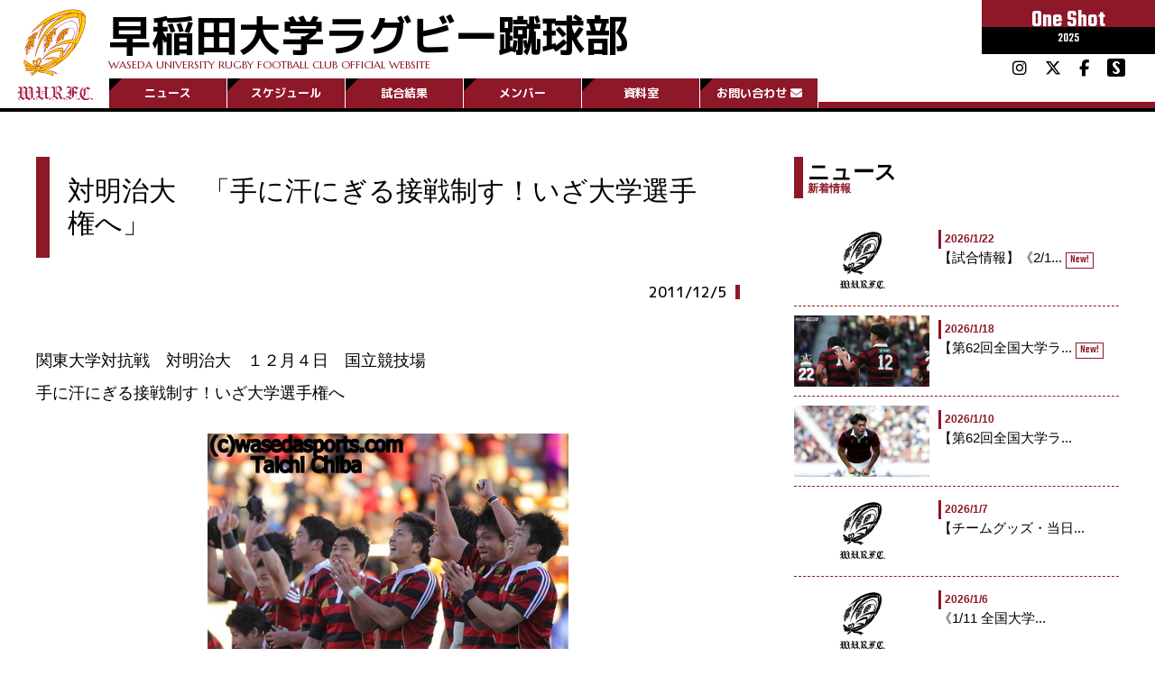

--- FILE ---
content_type: text/html; charset=UTF-8
request_url: https://www.wasedarugby.com/news402763/
body_size: 20120
content:
<!doctype html>
<html lang="ja" >
<head>
	<!-- GA -->
		<!-- Google Tag Manager -->
		<script>(function(w,d,s,l,i){w[l]=w[l]||[];w[l].push({'gtm.start':
		new Date().getTime(),event:'gtm.js'});var f=d.getElementsByTagName(s)[0],
		j=d.createElement(s),dl=l!='dataLayer'?'&l='+l:'';j.async=true;j.src=
		'https://www.googletagmanager.com/gtm.js?id='+i+dl;f.parentNode.insertBefore(j,f);
		})(window,document,'script','dataLayer','GTM-MDQH5RL');</script>
		<!-- End Google Tag Manager -->
	<!--SETTINGS-->
		<meta charset="UTF-8" />
		<meta name="viewport" content="width=device-width, initial-scale=1" />
		<base href="https://www.wasedarugby.com/" />
		<title>早稲田大学ラグビー蹴球部公式サイト《2025 One Shot》</title>
		<meta name="description" content="早稲田大学ラグビー蹴球部公式サイト。大正7年（1918年）創部。試合日程、試合結果、選手名鑑、観戦記やトピックスなど">
	<!--FONT-->
		<link rel ="stylesheet" href="https://cdnjs.cloudflare.com/ajax/libs/font-awesome/6.5.1/css/all.min.css">
		<!-- <link rel="stylesheet" href="https://www.wasedarugby.com/wp-content/themes/waseda-rugby/webfonts/all.css"> -->
		<link rel="preconnect" href="https://fonts.googleapis.com">
		<link rel="preconnect" href="https://fonts.gstatic.com" crossorigin>
		<link href="https://fonts.googleapis.com/css2?family=M+PLUS+1p:wght@100;300;400;500;700;800;900&family=Marcellus&family=Teko:wght@300;400;500;600;700&display=swap" rel="stylesheet">
	<!--FAVICON-->
		<link rel="icon" href="https://www.wasedarugby.com/wp-content/themes/waseda-rugby/favicons/favicon.ico?20220701" sizes="any"><!-- 32×32 -->
		<link rel="icon" href="https://www.wasedarugby.com/wp-content/themes/waseda-rugby/favicons/icon.svg?20220701" type="image/svg+xml">
		<link rel="apple-touch-icon" href="https://www.wasedarugby.com/wp-content/themes/waseda-rugby/favicons/apple-touch-icon.png?20220701"><!-- 180×180 -->
		<link rel="manifest" href="https://www.wasedarugby.com/wp-content/themes/waseda-rugby/favicons/manifest.webmanifest">
	<!--CSS-->
		<link rel="stylesheet" type="text/css" href="https://www.wasedarugby.com/wp-content/themes/waseda-rugby/style-reset_v30.css" media="all" />
		<link rel="stylesheet" type="text/css" href="https://www.wasedarugby.com/wp-content/themes/waseda-rugby/style-fw_v30.css" media="all" />
		<link rel="stylesheet" type="text/css" href="https://www.wasedarugby.com/wp-content/themes/waseda-rugby/js/slick/slick.css"/>
		<link rel="stylesheet" type="text/css" href="https://www.wasedarugby.com/wp-content/themes/waseda-rugby/js/slick/slick-theme.css"/>
	<!--JS-->
		<!--<script src="https://cdnjs.cloudflare.com/ajax/libs/iScroll/5.2.0/iscroll.min.js"></script>
		<script type="text/javascript" src="https://www.wasedarugby.com/wp-content/themes/waseda-rugby/js/js-b.js"></script>-->
		<script src="https://cdnjs.cloudflare.com/ajax/libs/jquery.matchHeight/0.7.2/jquery.matchHeight-min.js"></script>
		<script>
			jQuery(document).ready(function($) {
				$('.mH').matchHeight();
			});
		</script>
		<!-- Intro Struntured Data -->
		<script type="application/ld+json">
			{
				"@context": "https://www.wasedarugby.com",
				"@type": "Organization",
				"name": "早稲田大学ラグビー蹴球部",
				"description":"早稲田大学ラグビー蹴球部公式サイト。大正7年（1918年）創部。試合日程、試合結果、選手名鑑、観戦記やトピックスなど",
				"url": "https://www.wasedarugby.com/",
				"logo": "https://www.wasedarugby.com/wp-content/themes/waseda-rugby/_i/wurfc_logo-sq_500x500_clear.svg",
			}
		</script>
		<!--OGP-->
		<meta property="og:title" content="早稲田大学ラグビー蹴球部">
		<meta property="og:site_name" content="早稲田大学ラグビー蹴球部">
		<meta property="og:type" content="website">
		<meta property="og:url" content="https://www.wasedarugby.com/">
		<meta property="og:title" content="早稲田大学ラグビー蹴球部公式サイト" />
		<meta property="og:description" content="早稲田大学ラグビー蹴球部公式サイト。大正7年（1918年）創部。試合日程、試合結果、選手名鑑、観戦記やトピックスなど">
		<meta property="og:image" content="https://www.wasedarugby.com/wp-content/themes/waseda-rugby/_i/wurfc_ogp.png">
		<meta property="og:site_name" content="早稲田大学ラグビー蹴球部">
		<meta property="og:locale" content="ja_JP">
		<meta name="twitter:description" content="早稲田大学ラグビー蹴球部公式サイト。大正7年（1918年）創部。試合日程、試合結果、選手名鑑、観戦記やトピックスなど" />
		<meta name="twitter:image:src" content="https://www.wasedarugby.com/wp-content/themes/waseda-rugby/_i/wurfc_ogp.png" />
		<meta name="twitter:card" content="summary_large_image">
		<title>対明治大　「手に汗にぎる接戦制す！いざ大学選手権へ」 &#8211; 早稲田大学ラグビー蹴球部公式サイト</title>
<meta name='robots' content='max-image-preview:large' />
	<style>img:is([sizes="auto" i], [sizes^="auto," i]) { contain-intrinsic-size: 3000px 1500px }</style>
	<link rel='dns-prefetch' href='//fonts.googleapis.com' />
<link rel="alternate" type="application/rss+xml" title="早稲田大学ラグビー蹴球部公式サイト &raquo; フィード" href="https://www.wasedarugby.com/feed/" />
<link rel="alternate" type="application/rss+xml" title="早稲田大学ラグビー蹴球部公式サイト &raquo; コメントフィード" href="https://www.wasedarugby.com/comments/feed/" />
<script>
window._wpemojiSettings = {"baseUrl":"https:\/\/s.w.org\/images\/core\/emoji\/15.0.3\/72x72\/","ext":".png","svgUrl":"https:\/\/s.w.org\/images\/core\/emoji\/15.0.3\/svg\/","svgExt":".svg","source":{"concatemoji":"https:\/\/www.wasedarugby.com\/wp-includes\/js\/wp-emoji-release.min.js?ver=6.7.4"}};
/*! This file is auto-generated */
!function(i,n){var o,s,e;function c(e){try{var t={supportTests:e,timestamp:(new Date).valueOf()};sessionStorage.setItem(o,JSON.stringify(t))}catch(e){}}function p(e,t,n){e.clearRect(0,0,e.canvas.width,e.canvas.height),e.fillText(t,0,0);var t=new Uint32Array(e.getImageData(0,0,e.canvas.width,e.canvas.height).data),r=(e.clearRect(0,0,e.canvas.width,e.canvas.height),e.fillText(n,0,0),new Uint32Array(e.getImageData(0,0,e.canvas.width,e.canvas.height).data));return t.every(function(e,t){return e===r[t]})}function u(e,t,n){switch(t){case"flag":return n(e,"\ud83c\udff3\ufe0f\u200d\u26a7\ufe0f","\ud83c\udff3\ufe0f\u200b\u26a7\ufe0f")?!1:!n(e,"\ud83c\uddfa\ud83c\uddf3","\ud83c\uddfa\u200b\ud83c\uddf3")&&!n(e,"\ud83c\udff4\udb40\udc67\udb40\udc62\udb40\udc65\udb40\udc6e\udb40\udc67\udb40\udc7f","\ud83c\udff4\u200b\udb40\udc67\u200b\udb40\udc62\u200b\udb40\udc65\u200b\udb40\udc6e\u200b\udb40\udc67\u200b\udb40\udc7f");case"emoji":return!n(e,"\ud83d\udc26\u200d\u2b1b","\ud83d\udc26\u200b\u2b1b")}return!1}function f(e,t,n){var r="undefined"!=typeof WorkerGlobalScope&&self instanceof WorkerGlobalScope?new OffscreenCanvas(300,150):i.createElement("canvas"),a=r.getContext("2d",{willReadFrequently:!0}),o=(a.textBaseline="top",a.font="600 32px Arial",{});return e.forEach(function(e){o[e]=t(a,e,n)}),o}function t(e){var t=i.createElement("script");t.src=e,t.defer=!0,i.head.appendChild(t)}"undefined"!=typeof Promise&&(o="wpEmojiSettingsSupports",s=["flag","emoji"],n.supports={everything:!0,everythingExceptFlag:!0},e=new Promise(function(e){i.addEventListener("DOMContentLoaded",e,{once:!0})}),new Promise(function(t){var n=function(){try{var e=JSON.parse(sessionStorage.getItem(o));if("object"==typeof e&&"number"==typeof e.timestamp&&(new Date).valueOf()<e.timestamp+604800&&"object"==typeof e.supportTests)return e.supportTests}catch(e){}return null}();if(!n){if("undefined"!=typeof Worker&&"undefined"!=typeof OffscreenCanvas&&"undefined"!=typeof URL&&URL.createObjectURL&&"undefined"!=typeof Blob)try{var e="postMessage("+f.toString()+"("+[JSON.stringify(s),u.toString(),p.toString()].join(",")+"));",r=new Blob([e],{type:"text/javascript"}),a=new Worker(URL.createObjectURL(r),{name:"wpTestEmojiSupports"});return void(a.onmessage=function(e){c(n=e.data),a.terminate(),t(n)})}catch(e){}c(n=f(s,u,p))}t(n)}).then(function(e){for(var t in e)n.supports[t]=e[t],n.supports.everything=n.supports.everything&&n.supports[t],"flag"!==t&&(n.supports.everythingExceptFlag=n.supports.everythingExceptFlag&&n.supports[t]);n.supports.everythingExceptFlag=n.supports.everythingExceptFlag&&!n.supports.flag,n.DOMReady=!1,n.readyCallback=function(){n.DOMReady=!0}}).then(function(){return e}).then(function(){var e;n.supports.everything||(n.readyCallback(),(e=n.source||{}).concatemoji?t(e.concatemoji):e.wpemoji&&e.twemoji&&(t(e.twemoji),t(e.wpemoji)))}))}((window,document),window._wpemojiSettings);
</script>
<link rel='stylesheet' id='sbi_styles-css' href='https://www.wasedarugby.com/wp-content/plugins/instagram-feed/css/sbi-styles.min.css?ver=6.9.1' media='all' />
<style id='wp-emoji-styles-inline-css'>

	img.wp-smiley, img.emoji {
		display: inline !important;
		border: none !important;
		box-shadow: none !important;
		height: 1em !important;
		width: 1em !important;
		margin: 0 0.07em !important;
		vertical-align: -0.1em !important;
		background: none !important;
		padding: 0 !important;
	}
</style>
<link rel='stylesheet' id='wp-block-library-css' href='https://www.wasedarugby.com/wp-includes/css/dist/block-library/style.min.css?ver=6.7.4' media='all' />
<style id='wp-block-library-theme-inline-css'>
.wp-block-audio :where(figcaption){color:#555;font-size:13px;text-align:center}.is-dark-theme .wp-block-audio :where(figcaption){color:#ffffffa6}.wp-block-audio{margin:0 0 1em}.wp-block-code{border:1px solid #ccc;border-radius:4px;font-family:Menlo,Consolas,monaco,monospace;padding:.8em 1em}.wp-block-embed :where(figcaption){color:#555;font-size:13px;text-align:center}.is-dark-theme .wp-block-embed :where(figcaption){color:#ffffffa6}.wp-block-embed{margin:0 0 1em}.blocks-gallery-caption{color:#555;font-size:13px;text-align:center}.is-dark-theme .blocks-gallery-caption{color:#ffffffa6}:root :where(.wp-block-image figcaption){color:#555;font-size:13px;text-align:center}.is-dark-theme :root :where(.wp-block-image figcaption){color:#ffffffa6}.wp-block-image{margin:0 0 1em}.wp-block-pullquote{border-bottom:4px solid;border-top:4px solid;color:currentColor;margin-bottom:1.75em}.wp-block-pullquote cite,.wp-block-pullquote footer,.wp-block-pullquote__citation{color:currentColor;font-size:.8125em;font-style:normal;text-transform:uppercase}.wp-block-quote{border-left:.25em solid;margin:0 0 1.75em;padding-left:1em}.wp-block-quote cite,.wp-block-quote footer{color:currentColor;font-size:.8125em;font-style:normal;position:relative}.wp-block-quote:where(.has-text-align-right){border-left:none;border-right:.25em solid;padding-left:0;padding-right:1em}.wp-block-quote:where(.has-text-align-center){border:none;padding-left:0}.wp-block-quote.is-large,.wp-block-quote.is-style-large,.wp-block-quote:where(.is-style-plain){border:none}.wp-block-search .wp-block-search__label{font-weight:700}.wp-block-search__button{border:1px solid #ccc;padding:.375em .625em}:where(.wp-block-group.has-background){padding:1.25em 2.375em}.wp-block-separator.has-css-opacity{opacity:.4}.wp-block-separator{border:none;border-bottom:2px solid;margin-left:auto;margin-right:auto}.wp-block-separator.has-alpha-channel-opacity{opacity:1}.wp-block-separator:not(.is-style-wide):not(.is-style-dots){width:100px}.wp-block-separator.has-background:not(.is-style-dots){border-bottom:none;height:1px}.wp-block-separator.has-background:not(.is-style-wide):not(.is-style-dots){height:2px}.wp-block-table{margin:0 0 1em}.wp-block-table td,.wp-block-table th{word-break:normal}.wp-block-table :where(figcaption){color:#555;font-size:13px;text-align:center}.is-dark-theme .wp-block-table :where(figcaption){color:#ffffffa6}.wp-block-video :where(figcaption){color:#555;font-size:13px;text-align:center}.is-dark-theme .wp-block-video :where(figcaption){color:#ffffffa6}.wp-block-video{margin:0 0 1em}:root :where(.wp-block-template-part.has-background){margin-bottom:0;margin-top:0;padding:1.25em 2.375em}
</style>
<style id='classic-theme-styles-inline-css'>
/*! This file is auto-generated */
.wp-block-button__link{color:#fff;background-color:#32373c;border-radius:9999px;box-shadow:none;text-decoration:none;padding:calc(.667em + 2px) calc(1.333em + 2px);font-size:1.125em}.wp-block-file__button{background:#32373c;color:#fff;text-decoration:none}
</style>
<style id='global-styles-inline-css'>
:root{--wp--preset--aspect-ratio--square: 1;--wp--preset--aspect-ratio--4-3: 4/3;--wp--preset--aspect-ratio--3-4: 3/4;--wp--preset--aspect-ratio--3-2: 3/2;--wp--preset--aspect-ratio--2-3: 2/3;--wp--preset--aspect-ratio--16-9: 16/9;--wp--preset--aspect-ratio--9-16: 9/16;--wp--preset--color--black: #000000;--wp--preset--color--cyan-bluish-gray: #abb8c3;--wp--preset--color--white: #FFFFFF;--wp--preset--color--pale-pink: #f78da7;--wp--preset--color--vivid-red: #cf2e2e;--wp--preset--color--luminous-vivid-orange: #ff6900;--wp--preset--color--luminous-vivid-amber: #fcb900;--wp--preset--color--light-green-cyan: #7bdcb5;--wp--preset--color--vivid-green-cyan: #00d084;--wp--preset--color--pale-cyan-blue: #8ed1fc;--wp--preset--color--vivid-cyan-blue: #0693e3;--wp--preset--color--vivid-purple: #9b51e0;--wp--preset--color--dark-gray: #28303D;--wp--preset--color--gray: #39414D;--wp--preset--color--green: #D1E4DD;--wp--preset--color--blue: #D1DFE4;--wp--preset--color--purple: #D1D1E4;--wp--preset--color--red: #E4D1D1;--wp--preset--color--orange: #E4DAD1;--wp--preset--color--yellow: #EEEADD;--wp--preset--gradient--vivid-cyan-blue-to-vivid-purple: linear-gradient(135deg,rgba(6,147,227,1) 0%,rgb(155,81,224) 100%);--wp--preset--gradient--light-green-cyan-to-vivid-green-cyan: linear-gradient(135deg,rgb(122,220,180) 0%,rgb(0,208,130) 100%);--wp--preset--gradient--luminous-vivid-amber-to-luminous-vivid-orange: linear-gradient(135deg,rgba(252,185,0,1) 0%,rgba(255,105,0,1) 100%);--wp--preset--gradient--luminous-vivid-orange-to-vivid-red: linear-gradient(135deg,rgba(255,105,0,1) 0%,rgb(207,46,46) 100%);--wp--preset--gradient--very-light-gray-to-cyan-bluish-gray: linear-gradient(135deg,rgb(238,238,238) 0%,rgb(169,184,195) 100%);--wp--preset--gradient--cool-to-warm-spectrum: linear-gradient(135deg,rgb(74,234,220) 0%,rgb(151,120,209) 20%,rgb(207,42,186) 40%,rgb(238,44,130) 60%,rgb(251,105,98) 80%,rgb(254,248,76) 100%);--wp--preset--gradient--blush-light-purple: linear-gradient(135deg,rgb(255,206,236) 0%,rgb(152,150,240) 100%);--wp--preset--gradient--blush-bordeaux: linear-gradient(135deg,rgb(254,205,165) 0%,rgb(254,45,45) 50%,rgb(107,0,62) 100%);--wp--preset--gradient--luminous-dusk: linear-gradient(135deg,rgb(255,203,112) 0%,rgb(199,81,192) 50%,rgb(65,88,208) 100%);--wp--preset--gradient--pale-ocean: linear-gradient(135deg,rgb(255,245,203) 0%,rgb(182,227,212) 50%,rgb(51,167,181) 100%);--wp--preset--gradient--electric-grass: linear-gradient(135deg,rgb(202,248,128) 0%,rgb(113,206,126) 100%);--wp--preset--gradient--midnight: linear-gradient(135deg,rgb(2,3,129) 0%,rgb(40,116,252) 100%);--wp--preset--gradient--purple-to-yellow: linear-gradient(160deg, #D1D1E4 0%, #EEEADD 100%);--wp--preset--gradient--yellow-to-purple: linear-gradient(160deg, #EEEADD 0%, #D1D1E4 100%);--wp--preset--gradient--green-to-yellow: linear-gradient(160deg, #D1E4DD 0%, #EEEADD 100%);--wp--preset--gradient--yellow-to-green: linear-gradient(160deg, #EEEADD 0%, #D1E4DD 100%);--wp--preset--gradient--red-to-yellow: linear-gradient(160deg, #E4D1D1 0%, #EEEADD 100%);--wp--preset--gradient--yellow-to-red: linear-gradient(160deg, #EEEADD 0%, #E4D1D1 100%);--wp--preset--gradient--purple-to-red: linear-gradient(160deg, #D1D1E4 0%, #E4D1D1 100%);--wp--preset--gradient--red-to-purple: linear-gradient(160deg, #E4D1D1 0%, #D1D1E4 100%);--wp--preset--font-size--small: 18px;--wp--preset--font-size--medium: 20px;--wp--preset--font-size--large: 24px;--wp--preset--font-size--x-large: 42px;--wp--preset--font-size--extra-small: 16px;--wp--preset--font-size--normal: 20px;--wp--preset--font-size--extra-large: 40px;--wp--preset--font-size--huge: 96px;--wp--preset--font-size--gigantic: 144px;--wp--preset--spacing--20: 0.44rem;--wp--preset--spacing--30: 0.67rem;--wp--preset--spacing--40: 1rem;--wp--preset--spacing--50: 1.5rem;--wp--preset--spacing--60: 2.25rem;--wp--preset--spacing--70: 3.38rem;--wp--preset--spacing--80: 5.06rem;--wp--preset--shadow--natural: 6px 6px 9px rgba(0, 0, 0, 0.2);--wp--preset--shadow--deep: 12px 12px 50px rgba(0, 0, 0, 0.4);--wp--preset--shadow--sharp: 6px 6px 0px rgba(0, 0, 0, 0.2);--wp--preset--shadow--outlined: 6px 6px 0px -3px rgba(255, 255, 255, 1), 6px 6px rgba(0, 0, 0, 1);--wp--preset--shadow--crisp: 6px 6px 0px rgba(0, 0, 0, 1);}:where(.is-layout-flex){gap: 0.5em;}:where(.is-layout-grid){gap: 0.5em;}body .is-layout-flex{display: flex;}.is-layout-flex{flex-wrap: wrap;align-items: center;}.is-layout-flex > :is(*, div){margin: 0;}body .is-layout-grid{display: grid;}.is-layout-grid > :is(*, div){margin: 0;}:where(.wp-block-columns.is-layout-flex){gap: 2em;}:where(.wp-block-columns.is-layout-grid){gap: 2em;}:where(.wp-block-post-template.is-layout-flex){gap: 1.25em;}:where(.wp-block-post-template.is-layout-grid){gap: 1.25em;}.has-black-color{color: var(--wp--preset--color--black) !important;}.has-cyan-bluish-gray-color{color: var(--wp--preset--color--cyan-bluish-gray) !important;}.has-white-color{color: var(--wp--preset--color--white) !important;}.has-pale-pink-color{color: var(--wp--preset--color--pale-pink) !important;}.has-vivid-red-color{color: var(--wp--preset--color--vivid-red) !important;}.has-luminous-vivid-orange-color{color: var(--wp--preset--color--luminous-vivid-orange) !important;}.has-luminous-vivid-amber-color{color: var(--wp--preset--color--luminous-vivid-amber) !important;}.has-light-green-cyan-color{color: var(--wp--preset--color--light-green-cyan) !important;}.has-vivid-green-cyan-color{color: var(--wp--preset--color--vivid-green-cyan) !important;}.has-pale-cyan-blue-color{color: var(--wp--preset--color--pale-cyan-blue) !important;}.has-vivid-cyan-blue-color{color: var(--wp--preset--color--vivid-cyan-blue) !important;}.has-vivid-purple-color{color: var(--wp--preset--color--vivid-purple) !important;}.has-black-background-color{background-color: var(--wp--preset--color--black) !important;}.has-cyan-bluish-gray-background-color{background-color: var(--wp--preset--color--cyan-bluish-gray) !important;}.has-white-background-color{background-color: var(--wp--preset--color--white) !important;}.has-pale-pink-background-color{background-color: var(--wp--preset--color--pale-pink) !important;}.has-vivid-red-background-color{background-color: var(--wp--preset--color--vivid-red) !important;}.has-luminous-vivid-orange-background-color{background-color: var(--wp--preset--color--luminous-vivid-orange) !important;}.has-luminous-vivid-amber-background-color{background-color: var(--wp--preset--color--luminous-vivid-amber) !important;}.has-light-green-cyan-background-color{background-color: var(--wp--preset--color--light-green-cyan) !important;}.has-vivid-green-cyan-background-color{background-color: var(--wp--preset--color--vivid-green-cyan) !important;}.has-pale-cyan-blue-background-color{background-color: var(--wp--preset--color--pale-cyan-blue) !important;}.has-vivid-cyan-blue-background-color{background-color: var(--wp--preset--color--vivid-cyan-blue) !important;}.has-vivid-purple-background-color{background-color: var(--wp--preset--color--vivid-purple) !important;}.has-black-border-color{border-color: var(--wp--preset--color--black) !important;}.has-cyan-bluish-gray-border-color{border-color: var(--wp--preset--color--cyan-bluish-gray) !important;}.has-white-border-color{border-color: var(--wp--preset--color--white) !important;}.has-pale-pink-border-color{border-color: var(--wp--preset--color--pale-pink) !important;}.has-vivid-red-border-color{border-color: var(--wp--preset--color--vivid-red) !important;}.has-luminous-vivid-orange-border-color{border-color: var(--wp--preset--color--luminous-vivid-orange) !important;}.has-luminous-vivid-amber-border-color{border-color: var(--wp--preset--color--luminous-vivid-amber) !important;}.has-light-green-cyan-border-color{border-color: var(--wp--preset--color--light-green-cyan) !important;}.has-vivid-green-cyan-border-color{border-color: var(--wp--preset--color--vivid-green-cyan) !important;}.has-pale-cyan-blue-border-color{border-color: var(--wp--preset--color--pale-cyan-blue) !important;}.has-vivid-cyan-blue-border-color{border-color: var(--wp--preset--color--vivid-cyan-blue) !important;}.has-vivid-purple-border-color{border-color: var(--wp--preset--color--vivid-purple) !important;}.has-vivid-cyan-blue-to-vivid-purple-gradient-background{background: var(--wp--preset--gradient--vivid-cyan-blue-to-vivid-purple) !important;}.has-light-green-cyan-to-vivid-green-cyan-gradient-background{background: var(--wp--preset--gradient--light-green-cyan-to-vivid-green-cyan) !important;}.has-luminous-vivid-amber-to-luminous-vivid-orange-gradient-background{background: var(--wp--preset--gradient--luminous-vivid-amber-to-luminous-vivid-orange) !important;}.has-luminous-vivid-orange-to-vivid-red-gradient-background{background: var(--wp--preset--gradient--luminous-vivid-orange-to-vivid-red) !important;}.has-very-light-gray-to-cyan-bluish-gray-gradient-background{background: var(--wp--preset--gradient--very-light-gray-to-cyan-bluish-gray) !important;}.has-cool-to-warm-spectrum-gradient-background{background: var(--wp--preset--gradient--cool-to-warm-spectrum) !important;}.has-blush-light-purple-gradient-background{background: var(--wp--preset--gradient--blush-light-purple) !important;}.has-blush-bordeaux-gradient-background{background: var(--wp--preset--gradient--blush-bordeaux) !important;}.has-luminous-dusk-gradient-background{background: var(--wp--preset--gradient--luminous-dusk) !important;}.has-pale-ocean-gradient-background{background: var(--wp--preset--gradient--pale-ocean) !important;}.has-electric-grass-gradient-background{background: var(--wp--preset--gradient--electric-grass) !important;}.has-midnight-gradient-background{background: var(--wp--preset--gradient--midnight) !important;}.has-small-font-size{font-size: var(--wp--preset--font-size--small) !important;}.has-medium-font-size{font-size: var(--wp--preset--font-size--medium) !important;}.has-large-font-size{font-size: var(--wp--preset--font-size--large) !important;}.has-x-large-font-size{font-size: var(--wp--preset--font-size--x-large) !important;}
:where(.wp-block-post-template.is-layout-flex){gap: 1.25em;}:where(.wp-block-post-template.is-layout-grid){gap: 1.25em;}
:where(.wp-block-columns.is-layout-flex){gap: 2em;}:where(.wp-block-columns.is-layout-grid){gap: 2em;}
:root :where(.wp-block-pullquote){font-size: 1.5em;line-height: 1.6;}
</style>
<link rel='stylesheet' id='contact-form-7-css' href='https://www.wasedarugby.com/wp-content/plugins/contact-form-7/includes/css/styles.css?ver=6.0.6' media='all' />
<link rel='stylesheet' id='dashicons-css' href='https://www.wasedarugby.com/wp-includes/css/dashicons.min.css?ver=6.7.4' media='all' />
<link rel='stylesheet' id='sportspress-general-css' href='//www.wasedarugby.com/wp-content/plugins/sportspress-pro/includes/sportspress/assets/css/sportspress.css?ver=2.7.24' media='all' />
<link rel='stylesheet' id='sportspress-icons-css' href='//www.wasedarugby.com/wp-content/plugins/sportspress-pro/includes/sportspress/assets/css/icons.css?ver=2.7' media='all' />
<link rel='stylesheet' id='sportspress-event-statistics-css' href='//www.wasedarugby.com/wp-content/plugins/sportspress-pro/includes/sportspress-match-stats/css/sportspress-match-stats.css?ver=2.2' media='all' />
<link rel='stylesheet' id='sportspress-scoreboard-css' href='//www.wasedarugby.com/wp-content/plugins/sportspress-pro/includes/sportspress-scoreboard/css/sportspress-scoreboard.css?ver=2.6.11' media='all' />
<link rel='stylesheet' id='sportspress-scoreboard-ltr-css' href='//www.wasedarugby.com/wp-content/plugins/sportspress-pro/includes/sportspress-scoreboard/css/sportspress-scoreboard-ltr.css?ver=2.6.11' media='all' />
<link rel='stylesheet' id='sportspress-timelines-css' href='//www.wasedarugby.com/wp-content/plugins/sportspress-pro/includes/sportspress-timelines/css/sportspress-timelines.css?ver=2.6' media='all' />
<link rel='stylesheet' id='sportspress-tournaments-css' href='//www.wasedarugby.com/wp-content/plugins/sportspress-pro/includes/sportspress-tournaments/css/sportspress-tournaments.css?ver=2.6.21' media='all' />
<link rel='stylesheet' id='sportspress-tournaments-ltr-css' href='//www.wasedarugby.com/wp-content/plugins/sportspress-pro/includes/sportspress-tournaments/css/sportspress-tournaments-ltr.css?ver=2.6.21' media='all' />
<link rel='stylesheet' id='jquery-bracket-css' href='//www.wasedarugby.com/wp-content/plugins/sportspress-pro/includes/sportspress-tournaments/css/jquery.bracket.min.css?ver=0.11.0' media='all' />
<link rel='stylesheet' id='sportspress-user-scores-css' href='//www.wasedarugby.com/wp-content/plugins/sportspress-pro/includes/sportspress-user-scores/css/sportspress-user-scores.css?ver=2.3' media='all' />
<link rel='stylesheet' id='sportspress-roboto-css' href='//fonts.googleapis.com/css?family=Roboto%3A400%2C500&#038;subset=cyrillic%2Ccyrillic-ext%2Cgreek%2Cgreek-ext%2Clatin-ext%2Cvietnamese&#038;ver=2.7' media='all' />
<link rel='stylesheet' id='sportspress-style-css' href='//www.wasedarugby.com/wp-content/plugins/sportspress-pro/includes/sportspress/assets/css/sportspress-style.css?ver=2.7' media='all' />
<link rel='stylesheet' id='sportspress-style-ltr-css' href='//www.wasedarugby.com/wp-content/plugins/sportspress-pro/includes/sportspress/assets/css/sportspress-style-ltr.css?ver=2.7' media='all' />
<link rel='stylesheet' id='twenty-twenty-one-style-css' href='https://www.wasedarugby.com/wp-content/themes/waseda-rugby/style.css?ver=6.7.4' media='all' />
<style id='twenty-twenty-one-style-inline-css'>
body,input,textarea,button,.button,.faux-button,.wp-block-button__link,.wp-block-file__button,.has-drop-cap:not(:focus)::first-letter,.entry-content .wp-block-archives,.entry-content .wp-block-categories,.entry-content .wp-block-cover-image,.entry-content .wp-block-latest-comments,.entry-content .wp-block-latest-posts,.entry-content .wp-block-pullquote,.entry-content .wp-block-quote.is-large,.entry-content .wp-block-quote.is-style-large,.entry-content .wp-block-archives *,.entry-content .wp-block-categories *,.entry-content .wp-block-latest-posts *,.entry-content .wp-block-latest-comments *,.entry-content p,.entry-content ol,.entry-content ul,.entry-content dl,.entry-content dt,.entry-content cite,.entry-content figcaption,.entry-content .wp-caption-text,.comment-content p,.comment-content ol,.comment-content ul,.comment-content dl,.comment-content dt,.comment-content cite,.comment-content figcaption,.comment-content .wp-caption-text,.widget_text p,.widget_text ol,.widget_text ul,.widget_text dl,.widget_text dt,.widget-content .rssSummary,.widget-content cite,.widget-content figcaption,.widget-content .wp-caption-text { font-family: sans-serif; }
:root{--global--color-background: #ffffff;--global--color-primary: #000;--global--color-secondary: #000;--button--color-background: #000;--button--color-text-hover: #000;}
</style>
<link rel='stylesheet' id='twenty-twenty-one-print-style-css' href='https://www.wasedarugby.com/wp-content/themes/waseda-rugby/assets/css/print.css?ver=6.7.4' media='print' />
<style id='akismet-widget-style-inline-css'>

			.a-stats {
				--akismet-color-mid-green: #357b49;
				--akismet-color-white: #fff;
				--akismet-color-light-grey: #f6f7f7;

				max-width: 350px;
				width: auto;
			}

			.a-stats * {
				all: unset;
				box-sizing: border-box;
			}

			.a-stats strong {
				font-weight: 600;
			}

			.a-stats a.a-stats__link,
			.a-stats a.a-stats__link:visited,
			.a-stats a.a-stats__link:active {
				background: var(--akismet-color-mid-green);
				border: none;
				box-shadow: none;
				border-radius: 8px;
				color: var(--akismet-color-white);
				cursor: pointer;
				display: block;
				font-family: -apple-system, BlinkMacSystemFont, 'Segoe UI', 'Roboto', 'Oxygen-Sans', 'Ubuntu', 'Cantarell', 'Helvetica Neue', sans-serif;
				font-weight: 500;
				padding: 12px;
				text-align: center;
				text-decoration: none;
				transition: all 0.2s ease;
			}

			/* Extra specificity to deal with TwentyTwentyOne focus style */
			.widget .a-stats a.a-stats__link:focus {
				background: var(--akismet-color-mid-green);
				color: var(--akismet-color-white);
				text-decoration: none;
			}

			.a-stats a.a-stats__link:hover {
				filter: brightness(110%);
				box-shadow: 0 4px 12px rgba(0, 0, 0, 0.06), 0 0 2px rgba(0, 0, 0, 0.16);
			}

			.a-stats .count {
				color: var(--akismet-color-white);
				display: block;
				font-size: 1.5em;
				line-height: 1.4;
				padding: 0 13px;
				white-space: nowrap;
			}
		
</style>
<link rel='stylesheet' id='fancybox-css' href='https://www.wasedarugby.com/wp-content/plugins/easy-fancybox/fancybox/1.5.4/jquery.fancybox.min.css?ver=6.7.4' media='screen' />
<style id='fancybox-inline-css'>
#fancybox-outer{background:#ffffff}#fancybox-content{background:#ffffff;border-color:#ffffff;color:#000000;}#fancybox-title,#fancybox-title-float-main{color:#fff}
</style>
<style type="text/css"></style><script src="https://www.wasedarugby.com/wp-includes/js/jquery/jquery.min.js?ver=3.7.1" id="jquery-core-js"></script>


<link rel="https://api.w.org/" href="https://www.wasedarugby.com/wp-json/" /><link rel="alternate" title="JSON" type="application/json" href="https://www.wasedarugby.com/wp-json/wp/v2/posts/402763" /><link rel="EditURI" type="application/rsd+xml" title="RSD" href="https://www.wasedarugby.com/xmlrpc.php?rsd" />
<meta name="generator" content="WordPress 6.7.4" />
<meta name="generator" content="SportsPress 2.7.24" />
<meta name="generator" content="SportsPress Pro 2.7.25" />
<link rel="canonical" href="https://www.wasedarugby.com/news402763/" />
<link rel='shortlink' href='https://www.wasedarugby.com/?p=402763' />
<link rel="alternate" title="oEmbed (JSON)" type="application/json+oembed" href="https://www.wasedarugby.com/wp-json/oembed/1.0/embed?url=https%3A%2F%2Fwww.wasedarugby.com%2Fnews402763%2F" />
<link rel="alternate" title="oEmbed (XML)" type="text/xml+oembed" href="https://www.wasedarugby.com/wp-json/oembed/1.0/embed?url=https%3A%2F%2Fwww.wasedarugby.com%2Fnews402763%2F&#038;format=xml" />
<style id="custom-background-css">
body.custom-background { background-color: #ffffff; }
</style>
			<!--ORG CSS-->
		<link rel="stylesheet" type="text/css" href="https://www.wasedarugby.com/wp-content/themes/waseda-rugby/style-wurfc_org.css" media="all" />
		<style type="text/css">.data-t, .data-c, .data-p, .data-dg, .data-wurfc_y, .data-wurfc_r, .sp-template-event-performance-values:nth-child(2), .sp-template-event-statistics{display:none;}.sp-section-content-performance, .sp-section-content-timeline, .sp-section-content-venue, .sp-section-content-past_meetings{width:50%;float:left;}</style>
</head>

<body class="post-template-default single single-post postid-402763 single-format-standard custom-background wp-embed-responsive is-light-theme has-background-white no-js singular no-widgets">

<!-- Google Tag Manager (noscript) -->
<noscript><iframe src="https://www.googletagmanager.com/ns.html?id=GTM-MDQH5RL"
height="0" width="0" style="display:none;visibility:hidden"></iframe></noscript>
<!-- End Google Tag Manager (noscript) -->

<!-- Loading -->
<div id="loading-wrapper">
	<div class="loader"></div>
</div>
<script>
	window.onload = function() {
	  const loader = document.getElementById('loading-wrapper');
	  loader.classList.add('completed');
	}
</script>

<div id="fb-root"></div>
<script async defer crossorigin="anonymous" src="https://connect.facebook.net/ja_JP/sdk.js#xfbml=1&version=v14.0&appId=741386390618587&autoLogAppEvents=1" nonce="Qwzj4UTI"></script>

<div id="page" class="site">

	
	<!-- Global Header -->
	<header id="wurfc_hdr" class="wurfc_wrap_full">

		<span></span>

		<a href="https://www.wasedarugby.com/" id="wurfc_hdr_logo"><img src="https://www.wasedarugby.com/wp-content/themes/waseda-rugby/_i/wurfc_logo-sq_500x500_clear.svg" alt="早稲田大学ラグビー蹴球部公式サイト" /></a>

		<h1 id="wurfc_hdr_title"><a href="https://www.wasedarugby.com/">早稲田大学ラグビー蹴球部<small>WASEDA UNIVERSITY RUGBY FOOTBALL CLUB OFFICIAL WEBSITE</small></a></h1>
		<nav id="wurfc_hdr_navi_pc">
			<ul>
				<li><a href="news/">ニュース</a></li>
				<li><a href="calendar/schedule/">スケジュール</a></li>
				<li><a href="calendar/result/">試合結果</a></li>
				<li><a href="list/member/">メンバー</a></li>
				<li><a href="season_list/">資料室</a></li>
				<li><a href="inquiry_detail/">お問い合わせ<i class="fas fa-envelope"></i></a></li>
			</ul>
		</nav>

		<div id="wurfc_hdr_slogan-sns">
			<div id="wurfc_hdr_slogan">
				<p>One Shot</p>
				<small>2025 </small>
			</div>
			<ul class="wurfc_sns">
				<li><a href="https://www.instagram.com/wasedarugby_1918/" target="_blank" rel="noreferrer noopener"><i class="fab fa-instagram"></i></a></li>
				<li><a href="https://twitter.com/waseda_rugby" target="_blank" rel="noreferrer noopener"><i class="fa-brands fa-x-twitter"></i></a></li>
				<li><a href="https://www.facebook.com/wasedarugby/" target="_blank" rel="noreferrer noopener"><i class="fab fa-facebook-f"></i></a></li>
				<li><a href="https://web.spo.live/team/yEHbTzUlt5/" target="_blank" rel="noreferrer noopener"><noscript><img src="https://www.wasedarugby.com/wp-content/themes/waseda-rugby/_i/logo_symbol_blk.png" alt="SpoLive" class="spolive_icon" /></noscript><img src='data:image/svg+xml,%3Csvg%20xmlns=%22http://www.w3.org/2000/svg%22%20viewBox=%220%200%20210%20140%22%3E%3C/svg%3E' data-src="https://www.wasedarugby.com/wp-content/themes/waseda-rugby/_i/logo_symbol_blk.png" alt="SpoLive" class="lazyload spolive_icon" /></a></li>
			</ul>
		</div>

	</header><!-- / wurfc_hdr -->

	<div id="content" class="site-content">
		<div id="primary" class="content-area">
			<main id="main" class="site-main">
<section id="wurfc_single" class="wurfc_wrap_1200 WURFC_LayoutBG_WHT">




<div class="wurfc_2column">
	<div class="wurfc_inner_70">



<!-- L-COLUMN -->
		<article id="post-402763" class="post-402763 post type-post status-publish format-standard hentry category-news entry">
			<header class="entry-header alignwide">
								
				<h1 class="entry-title">対明治大　「手に汗にぎる接戦制す！いざ大学選手権へ」</h1>			</header><!-- .entry-header -->

							<div class="wurfc_post_date">2011/12/5</div>
			

						
			<div class="entry-content">
				<p>関東大学対抗戦　対明治大　１２月４日　国立競技場<br />手に汗にぎる接戦制す！いざ大学選手権へ</p>
<div style="text-align: center"><a href="/files/user/20111205_19.jpg" target="_blank" rel="noopener"><noscript><img decoding="async" src="https://www.wasedarugby.com/rcms_export/files/user/20111205_19-400x0.jpg" style="width: 400px" /></noscript><img class="lazyload" decoding="async" src='data:image/svg+xml,%3Csvg%20xmlns=%22http://www.w3.org/2000/svg%22%20viewBox=%220%200%20210%20140%22%3E%3C/svg%3E' data-src="https://www.wasedarugby.com/rcms_export/files/user/20111205_19-400x0.jpg" style="width: 400px" /></a></div>
<p>　関東大学対抗戦（対抗戦）の最終節はもちろん早明戦。「とにかく前に出る」（フランカー山下昂大主将＝スポ４、東福岡）ことを掲げて試合に臨んだ早大は、明治大の強力ディフェンスに苦しみながらも１８―１６で競り勝ち、３年連続の勝利を飾った。この結果、５勝２敗で並んだ早大、明治大、筑波大の三校が２位となった。</p>
<div style="text-align: center"><noscript><img decoding="async" src="https://www.wasedarugby.com/rcms_export/files/user/20111205_20.jpg" style="width: 400px" /></noscript><img class="lazyload" decoding="async" src='data:image/svg+xml,%3Csvg%20xmlns=%22http://www.w3.org/2000/svg%22%20viewBox=%220%200%20210%20140%22%3E%3C/svg%3E' data-src="https://www.wasedarugby.com/rcms_export/files/user/20111205_20.jpg" style="width: 400px" /></div>
<p>　前半５分、相手陣のゴール前で明治大が反則を犯すと、早大はＰＧを選択し、WTB原田季郎（教３＝福岡・筑紫）が決め３－０。しかしその直後、明治大もすかさずＰＧで同点に。風下に立たされた早大は、キック処理が思うようにいかず、要所でのペナルティも目立ち、敵陣に入りながらも得点を奪うことができない。明治大の粘り強いディフェンスを打ち破ることができずにもどかしい時間が続く。そして32分、自陣ゴール前でモールから抜け出されこの試合で両校通じて初のトライを奪われてしまう。その後も自陣にくぎ付けにされ、３－13と明治大ペースで前半を折り返した。</p>
<div style="text-align: center"><a href="/files/user/20111205_21.jpg" target="_blank" rel="noopener"><noscript><img decoding="async" src="https://www.wasedarugby.com/rcms_export/files/user/20111205_21-400x0.jpg" style="width: 400px" /></noscript><img class="lazyload" decoding="async" src='data:image/svg+xml,%3Csvg%20xmlns=%22http://www.w3.org/2000/svg%22%20viewBox=%220%200%20210%20140%22%3E%3C/svg%3E' data-src="https://www.wasedarugby.com/rcms_export/files/user/20111205_21-400x0.jpg" style="width: 400px" /></a></div>
<p>　なんとか流れをつかみたい後半。開始早々明治大が早いテンポの連続攻撃で早大陣地を脅かす。しかし３分、相手ペナルティからの速攻をＳＨ西橋勇人（スポ３＝神奈川・桐蔭学園）が素早くさばきＳＯ小倉順平（スポ１＝神奈川・桐蔭学園）へとつなぐと最後は原田が左サイドを疾走。辻高志監督（平１２人卒＝ＮＥＣ所属）もきょうの試合の良かった点と振り返る「ペナルティからの速攻」が光り、待望のトライを手にした。さらに２５分には敵陣22メートル左ラックから大きく右へ展開。パスを受けたプロップ垣永真之介（スポ２＝東福岡）が倒されながらもフランカー金正奎（教２＝大阪・常翔啓光学園）へとつなぎ逆転のトライ。このまま逃げ切りたいところであったが、直後に明治大のPGで再びリードを許してしまい、このまま終了かと思われた。しかし終了間際の40分、敵陣22メートル付近で明治大が痛恨のペナルティ。場内が緊張に包まれる中、ＰＧを原田が落ち着いて決め１８－１６とすると、そのまま逃げ切りノーサイド。伝統の一戦は劇的な展開で幕を閉じた。</p>
<div style="text-align: center"><a href="/files/user/20111205_22.jpg" target="_blank" rel="noopener"><noscript><img decoding="async" src="https://www.wasedarugby.com/rcms_export/files/user/20111205_22-400x0.jpg" style="width: 400px" /></noscript><img class="lazyload" decoding="async" src='data:image/svg+xml,%3Csvg%20xmlns=%22http://www.w3.org/2000/svg%22%20viewBox=%220%200%20210%20140%22%3E%3C/svg%3E' data-src="https://www.wasedarugby.com/rcms_export/files/user/20111205_22-400x0.jpg" style="width: 400px" /></a></div>
<p>　　「これが早明戦」と両校の監督をうならせるような白熱した激戦を制した早大。今季の対抗戦はケガ人の続出、筑波大戦、帝京大戦での２連敗など厳しいものとなったが、試合を重ねるごとに着実にチームのレベルは上がっている。試合後の会見で、「（今のチームのラグビーは）まだイメージしている最終型のラグビーではない。これからもっと作っていく。」と辻監督は大きな可能性をうかがわせた。『荒ぶる』へ向け、山下組はまだまだ走り続ける。</p>
<div style="text-align: center"><noscript><img decoding="async" src="https://www.wasedarugby.com/rcms_export/files/user/20111205_23.jpg" style="width: 400px" /></noscript><img class="lazyload" decoding="async" src='data:image/svg+xml,%3Csvg%20xmlns=%22http://www.w3.org/2000/svg%22%20viewBox=%220%200%20210%20140%22%3E%3C/svg%3E' data-src="https://www.wasedarugby.com/rcms_export/files/user/20111205_23.jpg" style="width: 400px" /></div>
<p>（記事　早稲田スポーツ新聞会　藤井海）<br />&nbsp;<br />&nbsp;<br />辻高志監督（平１２人卒＝ＮＥＣ所属）<br />――試合の感想について<br />きょうはディフェンスで、特に下に刺さるタックルをこだわろうとしました。非常に良いディフェンスを見せてくれたと思います。この短期間でここまで成長してくれた選手を誇りに思いますし、さらに精度を上げて大学選手権に挑みたいと思います。<br />――明治大のハイパントは予想していましたか<br />予想していました。ワセダに対してこういうふうに戦うだろうと思っていました。ハイパントキャッチは練習していました<br />――相手ディフェンスに手こずっていた印象がありますが<br />早明戦ではディフェンスのどこに穴があるかというと、ないんですよね。だったらどうするかという、突き破るしかないです。前に行くしかないので、とにかく前に行こうと思いました。<br />――明治大の吉田監督は「これが早明戦」とおっしゃっていました<br />まったく同じ考えですね。これが早明戦なんだなと思いました。どっちに転んでもおかしくない試合になるんだなというのを強く感じました。自分自身とても早明戦のファンで、観客としてもこの試合を見たかったです。会場がそういう雰囲気にしてくれて、本当に熱い素晴らしいゲームができたと思います。<br />――きょうの試合のディフェンスで注意した点について<br />特に誰をキーマンにしたということはなかったです。明治は全員強いので、全員で下に行こう、それでつながれたら、もうひとり下にタックルする、という意識でした。<br />――攻撃面ではどこが良かった点でしたか<br />原田のゴールキックです。またペナルティからの速攻はすごく良かったです。流れが変わった要因の一つだと思います。<br />――対抗戦を振り返っていかがですか<br />シーズンが始まる当初から、波乱万丈な年になると思っていました。これは山下から教わったことなのですが、とにかく前を向いて行こうということを山下がシーズンの初めにチームに言いました。自分もそう決めたので、後ろを向かず前を向こうと思いました。その意志だけが、きつい時に自分を前に向かせてくれたと思います。<br />――目指すラグビーには近づいているか<br />目指しているラグビーはもちろん戦っているうちにどんどん変わっていくので、（今のチームのラグビーは）まだイメージしている最終型のラグビーではないですね。これからもっと作っていくものだと思っています。<br />&nbsp;<br />&nbsp;<br />&nbsp;<br />フランカー山下昂大主将（スポ４＝東福岡）<br />――きょうの試合の感想について<br />本当に早明戦らしいクロスゲームでした。結果としてはすごく幸運だったと思います。それくらい実力は拮抗していました。<br />――どのような意識で試合に臨みましたか<br />とにかくディフェンスで前に出ようということでした。タックルを低く刺さりまくって前で仕留めようとしました。それはできていたと思います。<br />――前半で１０点のビハインドでした。ハーフタイムではどのようなことを話しましたか<br />風下だったので、あのくらいの点差は想定内でした。むしろ及第点かなと思いました。後半はしっかり敵陣で戦おうと言いました。<br />――焦りはありましたか<br />まったくなかったです。<br />――最後のＰＧの場面はどんな気持ちでしたか<br />練習の時に季郎に同じようなシチュエーションで蹴らせていて、本当にそういう場面が来たなと思いました。季郎は練習もしていましたし、前回あれだけ外していた分、入れてくれると思っていました。<br />――結果として２点差。どこが勝敗を分けましたか<br />運の良さはありましたが、それだけでなく強くいけたところだと思います。<br />――大学選手権への意気込みをお願いします<br />もう本当にノックダウン制なので、一戦一戦あと一試合しかないという気持ちで臨みたいです。負けるということに恐れることなく、どんどんチャレンジしていきたいです。</p>
<div style="text-align: center"><noscript><img decoding="async" src="https://www.wasedarugby.com/rcms_export/files/user/20111205_24.jpg" style="width: 400px" /></noscript><img class="lazyload" decoding="async" src='data:image/svg+xml,%3Csvg%20xmlns=%22http://www.w3.org/2000/svg%22%20viewBox=%220%200%20210%20140%22%3E%3C/svg%3E' data-src="https://www.wasedarugby.com/rcms_export/files/user/20111205_24.jpg" style="width: 400px" /></div>
<p>&nbsp;他の選手のコメントはこちらから<a href="http://www.wasedasports.com/rugby/111205.php">http://www.wasedasports.com/rugby/111205.php</a></p>

				
				
								<ul class="wurfc_post_nav">
				<li class="wurfc_post_nav_prev"><a href="https://www.wasedarugby.com/news402762/"><span class="wurfc_post_nav_chevron"><i class="fa-solid fa-chevron-left"></i></span><span class="wurfc_post_nav_text">第37回　主務部屋　『対抗戦終了報告』</span></a></li><li class="wurfc_post_nav_next"><a href="https://www.wasedarugby.com/news402761/"><span class="wurfc_post_nav_text">大学選手権の試合予定</span><span class="wurfc_post_nav_chevron"><i class="fa-solid fa-chevron-right"></i></span></a></li>				</ul>
							</div><!-- .entry-content -->
			<footer class="entry-footer default-max-width">
				<div class="posted-by"><span class="posted-on">投稿日: <time class="entry-date published updated" datetime="2011-12-05T00:00:00+09:00">2011/12/5</time></span><span class="byline">作成者: <a href="https://www.wasedarugby.com/author/mayuka-takhara/" rel="author">田原雅浩</a></span></div><div class="post-taxonomies"><span class="cat-links">カテゴリー: <a href="https://www.wasedarugby.com/news/" rel="category tag">ニュース</a> </span></div>			</footer><!-- .entry-footer -->
		</article><!-- #post-402763 -->

<!-- / L-COLUMN -->


<!-- R-COLUMN -->
	</div>
	<div class="wurfc_inner_30">

		<div>
			<h4 class="wurfc_titlebar">
				<span>
					ニュース<small>新着情報</small>
				</span>
			</h4>
						<ul class="wurfc_news_list">
								<li>
					<a href="https://www.wasedarugby.com/news415144/">
						<figure>
							 <noscript><img src="https://www.wasedarugby.com/wp-content/uploads/2025/12/a4010bb85743e403b77248a9ced61218.png" class="thumbimg" /></noscript><img src='data:image/svg+xml,%3Csvg%20xmlns=%22http://www.w3.org/2000/svg%22%20viewBox=%220%200%20210%20140%22%3E%3C/svg%3E' data-src="https://www.wasedarugby.com/wp-content/uploads/2025/12/a4010bb85743e403b77248a9ced61218.png" class="lazyload thumbimg" /> 						</figure>
						<div>
							<span class="wurfc_news_list_date">2026/1/22</span>
							<p>
								<span class="wurfc_news_list_full">
								【試合情報】《2/1...									
								</span>
								<span class="wurfc_news_list_w1024">
								【試合情報】《2/1 追い出し試合》									
								</span>
								<span class="wurfc_news_list_w640">
								【試合情報】《2/1 追...								</span>
								<small class="newicon">New!</small>	
							</p>
						</div>
					</a>
				</li>
								<li>
					<a href="https://www.wasedarugby.com/news415137/">
						<figure>
							 <noscript><img src="https://www.wasedarugby.com/wp-content/uploads/2026/01/image.jpeg" class="thumbimg" /></noscript><img src='data:image/svg+xml,%3Csvg%20xmlns=%22http://www.w3.org/2000/svg%22%20viewBox=%220%200%20210%20140%22%3E%3C/svg%3E' data-src="https://www.wasedarugby.com/wp-content/uploads/2026/01/image.jpeg" class="lazyload thumbimg" /> 						</figure>
						<div>
							<span class="wurfc_news_list_date">2026/1/18</span>
							<p>
								<span class="wurfc_news_list_full">
								【第62回全国大学ラ...									
								</span>
								<span class="wurfc_news_list_w1024">
								【第62回全国大学ラグビーフットボール選手権大会】【決勝...									
								</span>
								<span class="wurfc_news_list_w640">
								【第62回全国大学ラグビ...								</span>
								<small class="newicon">New!</small>	
							</p>
						</div>
					</a>
				</li>
								<li>
					<a href="https://www.wasedarugby.com/news415128/">
						<figure>
							 <noscript><img src="https://www.wasedarugby.com/wp-content/uploads/2026/01/image-9.jpg" class="thumbimg" /></noscript><img src='data:image/svg+xml,%3Csvg%20xmlns=%22http://www.w3.org/2000/svg%22%20viewBox=%220%200%20210%20140%22%3E%3C/svg%3E' data-src="https://www.wasedarugby.com/wp-content/uploads/2026/01/image-9.jpg" class="lazyload thumbimg" /> 						</figure>
						<div>
							<span class="wurfc_news_list_date">2026/1/10</span>
							<p>
								<span class="wurfc_news_list_full">
								【第62回全国大学ラ...									
								</span>
								<span class="wurfc_news_list_w1024">
								【第62回全国大学ラグビーフットボール選手権大会】【決勝...									
								</span>
								<span class="wurfc_news_list_w640">
								【第62回全国大学ラグビ...								</span>
									
							</p>
						</div>
					</a>
				</li>
								<li>
					<a href="https://www.wasedarugby.com/news415124/">
						<figure>
							 <noscript><img src="https://www.wasedarugby.com/wp-content/uploads/2025/12/a4010bb85743e403b77248a9ced61218.png" class="thumbimg" /></noscript><img src='data:image/svg+xml,%3Csvg%20xmlns=%22http://www.w3.org/2000/svg%22%20viewBox=%220%200%20210%20140%22%3E%3C/svg%3E' data-src="https://www.wasedarugby.com/wp-content/uploads/2025/12/a4010bb85743e403b77248a9ced61218.png" class="lazyload thumbimg" /> 						</figure>
						<div>
							<span class="wurfc_news_list_date">2026/1/7</span>
							<p>
								<span class="wurfc_news_list_full">
								【チームグッズ・当日...									
								</span>
								<span class="wurfc_news_list_w1024">
								【チームグッズ・当日情報】《1/11 全国大学ラグビーフ...									
								</span>
								<span class="wurfc_news_list_w640">
								【チームグッズ・当日情報...								</span>
									
							</p>
						</div>
					</a>
				</li>
								<li>
					<a href="https://www.wasedarugby.com/news415121/">
						<figure>
							 <noscript><img src="https://www.wasedarugby.com/wp-content/uploads/2025/12/a4010bb85743e403b77248a9ced61218.png" class="thumbimg" /></noscript><img src='data:image/svg+xml,%3Csvg%20xmlns=%22http://www.w3.org/2000/svg%22%20viewBox=%220%200%20210%20140%22%3E%3C/svg%3E' data-src="https://www.wasedarugby.com/wp-content/uploads/2025/12/a4010bb85743e403b77248a9ced61218.png" class="lazyload thumbimg" /> 						</figure>
						<div>
							<span class="wurfc_news_list_date">2026/1/6</span>
							<p>
								<span class="wurfc_news_list_full">
								《1/11 全国大学...									
								</span>
								<span class="wurfc_news_list_w1024">
								《1/11 全国大学ラグビーフットボール選手権大会／決勝...									
								</span>
								<span class="wurfc_news_list_w640">
								《1/11 全国大学ラグ...								</span>
									
							</p>
						</div>
					</a>
				</li>
							</ul>
			<div class="wurfc_viewall">
				<span>
					<a class="news" href="https://www.wasedarugby.com/news/">もっと見る</a>
				</span>
			</div><!-- / wurfc_viewall -->
			
			<hr class="white_1px_sld mT30 mB30" />

			<!-- Instagram -->
			<h4 class="wurfc_titlebar">
				<span>
					Instagram<small>公式Instagram</small>
				</span>
			</h4>
			<div class="wurfc_instagram_widget_v">
				<!-- IG Widget -->
				<script src="https://snapwidget.com/js/snapwidget.js"></script>
				<iframe src="https://snapwidget.com/embed/1000911" class="snapwidget-widget" allowtransparency="true" frameborder="0" scrolling="no" style="border:none; overflow:hidden;  width:100%; height:600px;"></iframe>
			</div>
			<div class="wurfc_viewall">
				<span>
					<a class="instagram" href="https://www.instagram.com/wasedarugby_1918/" target="_blank" rel="noreferrer noopener">Instagramで見る</a>
				</span>
			</div><!-- / wurfc_viewall -->

			<hr class="white_1px_sld mT30 mB30" />


			<!-- Twitter -->
			<h4 class="wurfc_titlebar">
				<span>
					X<small>公式X</small>
				</span>
			</h4>

			<!-- TW Widget -->
			<div class="wurfc_twitter_wrap">
				<a class="twitter-timeline" data-lang="ja" href="https://twitter.com/waseda_rugby">Tweets by @waseda_rugby</a>
				<script async src="https://platform.twitter.com/widgets.js" charset="utf-8"></script>
			</div><!-- / wurfc_twitter_wrap -->
			<div class="wurfc_viewall">
				<span>
					<a class="twitter" href="https://twitter.com/waseda_rugby" target="_blank" rel="noreferrer noopener">Xで見る</a>
				</span>
			</div><!-- / wurfc_viewall -->

			<hr class="white_1px_sld mT30 mB30" />

			<!-- Facebook -->
			<h4 class="wurfc_titlebar">
				<span>
					Facebook<small>公式Facebook</small>
				</span>
			</h4>
			<!-- FB Widget -->
			<div class="wurfc_facebook_wrap">
<div class="fb-page" data-href="https://www.facebook.com/profile.php?id=61558047776107&mibextid=ibOpuV" data-tabs="timeline" data-width="800" data-height="460" data-small-header="true" data-adapt-container-width="true" data-hide-cover="true" data-show-facepile="false"><blockquote cite="https://www.facebook.com/profile.php?id=61558047776107&mibextid=ibOpuV" class="fb-xfbml-parse-ignore"><a href="https://www.facebook.com/profile.php?id=61558047776107&mibextid=ibOpuV">早稲田大学ラグビー蹴球部</a></blockquote></div>
			</div>
			<div class="wurfc_viewall">
				<span>
					<a class="facebook" href="https://www.facebook.com/profile.php?id=61558047776107&mibextid=ibOpuV" target="_blank" rel="noreferrer noopener">Facebookで見る</a>
				</span>
			</div><!-- / wurfc_viewall -->


		</div>


	</div>
<!-- / R-COLUMN -->









</section><!-- / wurfc_single -->

	<nav class="navigation post-navigation" aria-label="投稿">
		<h2 class="screen-reader-text">投稿ナビゲーション</h2>
		<div class="nav-links"><div class="nav-previous"><a href="https://www.wasedarugby.com/news402762/" rel="prev"><p class="meta-nav"><svg class="svg-icon" width="24" height="24" aria-hidden="true" role="img" focusable="false" viewBox="0 0 24 24" fill="none" xmlns="http://www.w3.org/2000/svg"><path fill-rule="evenodd" clip-rule="evenodd" d="M20 13v-2H8l4-4-1-2-7 7 7 7 1-2-4-4z" fill="currentColor"/></svg>前の投稿</p><p class="post-title">第37回　主務部屋　『対抗戦終了報告』</p></a></div><div class="nav-next"><a href="https://www.wasedarugby.com/news402761/" rel="next"><p class="meta-nav">次の投稿<svg class="svg-icon" width="24" height="24" aria-hidden="true" role="img" focusable="false" viewBox="0 0 24 24" fill="none" xmlns="http://www.w3.org/2000/svg"><path fill-rule="evenodd" clip-rule="evenodd" d="m4 13v-2h12l-4-4 1-2 7 7-7 7-1-2 4-4z" fill="currentColor"/></svg></p><p class="post-title">大学選手権の試合予定</p></a></div></div>
	</nav>			</main><!-- #main -->
		</div><!-- #primary -->
	</div><!-- #content -->

	
	<!-- Global Footer -->
	<footer id="wurfc_ftr" class="wurfc_wrap_full">

		<h1 id="wurfc_ftr_title"><a href="https://www.wasedarugby.com/">早稲田大学ラグビー蹴球部公式サイト<small>WASEDA UNIVERSITY RUGBY FOOTBALL CLUB OFFICIAL WEBSITE</small></a></h1>

		<nav id="wurfc_ftr_navi_area">
			<ul class="wurfc_ftr_navi">
				<li><a href="news/">ニュース</a></li>
				<li><a href="calendar/schedule/">スケジュール</a></li>
				<li><a href="calendar/result/">試合結果</a></li>
				<li><a href="list/member/">メンバー</a></li>
				<li><a href="season_list/">資料室</a></li>
				<li><a href="inquiry_detail/">お問い合わせ<i class="fas fa-envelope"></i></a></li>
				<li><a href="team_resolution//">部紹介</a></li>
				<li><a href="about_data//">データに関して</a></li>
				<li><a href="link_list///">リンク</a></li>
				<li><a href="https://rob.wasedarugby.com/" target="_blank" rel="noreferrer noopener">早稲田ラグビー倶楽部</a></li>
			</ul>
			<ul class="wurfc_sns">
				<li><a href="https://www.instagram.com/wasedarugby_1918" target="_blank" rel="noreferrer noopener"><i class="fab fa-instagram"></i></a></li>
				<li><a href="https://twitter.com/waseda_rugby" target="_blank" rel="noreferrer noopener"><i class="fa-brands fa-x-twitter"></i></a></li>
				<li><a href="https://www.facebook.com/wasedarugby/" target="_blank" rel="noreferrer noopener"><i class="fab fa-facebook-f"></i></a></li>
				<li><a href="https://web.spo.live/team/yEHbTzUlt5/" target="_blank" rel="noreferrer noopener"><noscript><img src="https://www.wasedarugby.com/wp-content/themes/waseda-rugby/_i/logo_symbol_wht.png?20240626" alt="SpoLive" class="spolive_icon" /></noscript><img src='data:image/svg+xml,%3Csvg%20xmlns=%22http://www.w3.org/2000/svg%22%20viewBox=%220%200%20210%20140%22%3E%3C/svg%3E' data-src="https://www.wasedarugby.com/wp-content/themes/waseda-rugby/_i/logo_symbol_wht.png?20240626" alt="SpoLive" class="lazyload spolive_icon" /></a></li>
			</ul>
		</nav>

		<!--PARTNER-->
		<div id="wurfc_ftr_partner">
			<h4 class="wurfc_titlebar">
				<span>
					SPONSOR / PARTNER<small>スポンサー／パートナー</small>
				</span>
			</h4>
			<ul>
				<li><a href="https://www.asics.com/jp/ja-jp/mk/college/waseda?utm_campaign=waseda_2022&utm_source=rugby&utm_medium=referral" target="_blank" rel="noreferrer noopener"><noscript><img src="https://www.wasedarugby.com/wp-content/themes/waseda-rugby/_i/partner/bnr-asics_v2_h140.png" alt="アシックスジャパン株式会社" /></noscript><img class="lazyload" src='data:image/svg+xml,%3Csvg%20xmlns=%22http://www.w3.org/2000/svg%22%20viewBox=%220%200%20210%20140%22%3E%3C/svg%3E' data-src="https://www.wasedarugby.com/wp-content/themes/waseda-rugby/_i/partner/bnr-asics_v2_h140.png" alt="アシックスジャパン株式会社" /></a></li>

				<li><a href="https://www.smbc.co.jp/sponsorship/rugby/" target="_blank" rel="noreferrer noopener"><noscript><img src="https://www.wasedarugby.com/wp-content/themes/waseda-rugby/_i/partner/bnr-smbc_h140.png" alt="株式会社三井住友銀行" /></noscript><img class="lazyload" src='data:image/svg+xml,%3Csvg%20xmlns=%22http://www.w3.org/2000/svg%22%20viewBox=%220%200%20210%20140%22%3E%3C/svg%3E' data-src="https://www.wasedarugby.com/wp-content/themes/waseda-rugby/_i/partner/bnr-smbc_h140.png" alt="株式会社三井住友銀行" /></a></li>

				<li><a href="https://team-rio.jp/" target="_blank" rel="noreferrer noopener"><noscript><img src="https://www.wasedarugby.com/wp-content/themes/waseda-rugby/_i/partner/bnr-rio_h140.png" alt="株式会社リオ・ホールディングス" /></noscript><img class="lazyload" src='data:image/svg+xml,%3Csvg%20xmlns=%22http://www.w3.org/2000/svg%22%20viewBox=%220%200%20210%20140%22%3E%3C/svg%3E' data-src="https://www.wasedarugby.com/wp-content/themes/waseda-rugby/_i/partner/bnr-rio_h140.png" alt="株式会社リオ・ホールディングス" /></a></li>

				<li><a href="https://www.kyoritsugroup.co.jp/" target="_blank" rel="noreferrer noopener"><noscript><img src="https://www.wasedarugby.com/wp-content/themes/waseda-rugby/_i/partner/bnr-kyouritsu_h140_w.png?20220822" alt="株式会社共立メンテナンス" /></noscript><img class="lazyload" src='data:image/svg+xml,%3Csvg%20xmlns=%22http://www.w3.org/2000/svg%22%20viewBox=%220%200%20210%20140%22%3E%3C/svg%3E' data-src="https://www.wasedarugby.com/wp-content/themes/waseda-rugby/_i/partner/bnr-kyouritsu_h140_w.png?20220822" alt="株式会社共立メンテナンス" /></a></li>

				<li><a href="https://www.takahata.biz" target="_blank" rel="noreferrer noopener"><noscript><img src="https://www.wasedarugby.com/wp-content/themes/waseda-rugby/_i/partner/bnr-takahata_h140_w.png" alt="タカハタプレシジョン株式会社" /></noscript><img class="lazyload" src='data:image/svg+xml,%3Csvg%20xmlns=%22http://www.w3.org/2000/svg%22%20viewBox=%220%200%20210%20140%22%3E%3C/svg%3E' data-src="https://www.wasedarugby.com/wp-content/themes/waseda-rugby/_i/partner/bnr-takahata_h140_w.png" alt="タカハタプレシジョン株式会社" /></a></li>

				<li><a href="https://valorholdings.co.jp/" target="_blank" rel="noreferrer noopener"><noscript><img src="https://www.wasedarugby.com/wp-content/themes/waseda-rugby/_i/partner/bnr-valor_h140_c.png" alt="株式会社バローホールディングス" /></noscript><img class="lazyload" src='data:image/svg+xml,%3Csvg%20xmlns=%22http://www.w3.org/2000/svg%22%20viewBox=%220%200%20210%20140%22%3E%3C/svg%3E' data-src="https://www.wasedarugby.com/wp-content/themes/waseda-rugby/_i/partner/bnr-valor_h140_c.png" alt="株式会社バローホールディングス" /></a></li>

				<li><a href="http://www.seinan-group.co.jp/" target="_blank" rel="noreferrer noopener"><noscript><img src="https://www.wasedarugby.com/wp-content/themes/waseda-rugby/_i/partner/bnr-seinan_h140_w.png" alt="株式会社青南商事" /></noscript><img class="lazyload" src='data:image/svg+xml,%3Csvg%20xmlns=%22http://www.w3.org/2000/svg%22%20viewBox=%220%200%20210%20140%22%3E%3C/svg%3E' data-src="https://www.wasedarugby.com/wp-content/themes/waseda-rugby/_i/partner/bnr-seinan_h140_w.png" alt="株式会社青南商事" /></a></li>

				<li><a href="https://www.atariya-p.jp/" target="_blank" rel="noreferrer noopener"><noscript><img src="https://www.wasedarugby.com/wp-content/themes/waseda-rugby/_i/partner/bnr-atariya_h140_r2.png" alt="当矢印刷株式会社" /></noscript><img class="lazyload" src='data:image/svg+xml,%3Csvg%20xmlns=%22http://www.w3.org/2000/svg%22%20viewBox=%220%200%20210%20140%22%3E%3C/svg%3E' data-src="https://www.wasedarugby.com/wp-content/themes/waseda-rugby/_i/partner/bnr-atariya_h140_r2.png" alt="当矢印刷株式会社" /></a></li>

				<li><a href="https://www.meiji.co.jp/dairies/yogurt/meiji-r1/" target="_blank" rel="noreferrer noopener"><noscript><img src="https://www.wasedarugby.com/wp-content/themes/waseda-rugby/_i/partner/bnr-meiji_h140_c.png" alt="株式会社明治" /></noscript><img class="lazyload" src='data:image/svg+xml,%3Csvg%20xmlns=%22http://www.w3.org/2000/svg%22%20viewBox=%220%200%20210%20140%22%3E%3C/svg%3E' data-src="https://www.wasedarugby.com/wp-content/themes/waseda-rugby/_i/partner/bnr-meiji_h140_c.png" alt="株式会社明治" /></a></li>

				<li><a href="https://www.suzuyo.co.jp/" target="_blank" rel="noreferrer noopener"><noscript><img src="https://www.wasedarugby.com/wp-content/themes/waseda-rugby/_i/partner/bnr-suzuyo_wht_h140.png" alt="鈴与株式会社" /></noscript><img class="lazyload" src='data:image/svg+xml,%3Csvg%20xmlns=%22http://www.w3.org/2000/svg%22%20viewBox=%220%200%20210%20140%22%3E%3C/svg%3E' data-src="https://www.wasedarugby.com/wp-content/themes/waseda-rugby/_i/partner/bnr-suzuyo_wht_h140.png" alt="鈴与株式会社" /></a></li>

				<li><a href="https://www.infraplus.co.jp/" target="_blank" rel="noreferrer noopener"><noscript><img src="https://www.wasedarugby.com/wp-content/themes/waseda-rugby/_i/partner/bnr-infraplus_h140_w.png" alt="株式会社インフラプラス" /></noscript><img class="lazyload" src='data:image/svg+xml,%3Csvg%20xmlns=%22http://www.w3.org/2000/svg%22%20viewBox=%220%200%20210%20140%22%3E%3C/svg%3E' data-src="https://www.wasedarugby.com/wp-content/themes/waseda-rugby/_i/partner/bnr-infraplus_h140_w.png" alt="株式会社インフラプラス" /></a></li>

				<li><a href="https://sealy-jp.com/" target="_blank" rel="noreferrer noopener"><noscript><img src="https://www.wasedarugby.com/wp-content/themes/waseda-rugby/_i/partner/bnr-sleepselect_h140_c.png" alt="株式会社スリープセレクト" /></noscript><img class="lazyload" src='data:image/svg+xml,%3Csvg%20xmlns=%22http://www.w3.org/2000/svg%22%20viewBox=%220%200%20210%20140%22%3E%3C/svg%3E' data-src="https://www.wasedarugby.com/wp-content/themes/waseda-rugby/_i/partner/bnr-sleepselect_h140_c.png" alt="株式会社スリープセレクト" /></a></li>

				<li><a href="https://koikeya.co.jp/" target="_blank" rel="noreferrer noopener"><noscript><img src="https://www.wasedarugby.com/wp-content/themes/waseda-rugby/_i/partner/bnr-koikeya_h140_w.png" alt="株式会社湖池屋" /></noscript><img class="lazyload" src='data:image/svg+xml,%3Csvg%20xmlns=%22http://www.w3.org/2000/svg%22%20viewBox=%220%200%20210%20140%22%3E%3C/svg%3E' data-src="https://www.wasedarugby.com/wp-content/themes/waseda-rugby/_i/partner/bnr-koikeya_h140_w.png" alt="株式会社湖池屋" /></a></li>

				<li><a href="https://www.uchida.co.jp/" target="_blank" rel="noreferrer noopener"><noscript><img src="https://www.wasedarugby.com/wp-content/themes/waseda-rugby/_i/partner/bnr-uchida_h140_w3.png" alt="株式会社内田洋行" /></noscript><img class="lazyload" src='data:image/svg+xml,%3Csvg%20xmlns=%22http://www.w3.org/2000/svg%22%20viewBox=%220%200%20210%20140%22%3E%3C/svg%3E' data-src="https://www.wasedarugby.com/wp-content/themes/waseda-rugby/_i/partner/bnr-uchida_h140_w3.png" alt="株式会社内田洋行" /></a></li>

				<li><a href="http://www.powerproduction.jp/" target="_blank" rel="noreferrer noopener"><noscript><img src="https://www.wasedarugby.com/wp-content/themes/waseda-rugby/_i/partner/bnr-powerproduction_h140_c.png" alt="江崎グリコ株式会社" /></noscript><img class="lazyload" src='data:image/svg+xml,%3Csvg%20xmlns=%22http://www.w3.org/2000/svg%22%20viewBox=%220%200%20210%20140%22%3E%3C/svg%3E' data-src="https://www.wasedarugby.com/wp-content/themes/waseda-rugby/_i/partner/bnr-powerproduction_h140_c.png" alt="江崎グリコ株式会社" /></a></li>

				<li><a href="https://www.sanei.ltd/" target="_blank" rel="noreferrer noopener"><noscript><img src="https://www.wasedarugby.com/wp-content/themes/waseda-rugby/_i/partner/bnr-sanei_h140_w.png" alt="SANEI株式会社" /></noscript><img class="lazyload" src='data:image/svg+xml,%3Csvg%20xmlns=%22http://www.w3.org/2000/svg%22%20viewBox=%220%200%20210%20140%22%3E%3C/svg%3E' data-src="https://www.wasedarugby.com/wp-content/themes/waseda-rugby/_i/partner/bnr-sanei_h140_w.png" alt="SANEI株式会社" /></a></li>

				<li><a href="https://www.mikasaseiyaku.co.jp/" target="_blank" rel="noreferrer noopener"><noscript><img src="https://www.wasedarugby.com/wp-content/themes/waseda-rugby/_i/partner/bnr-mikasaseiyaku_h140.png" alt="三笠製薬株式会社" /></noscript><img class="lazyload" src='data:image/svg+xml,%3Csvg%20xmlns=%22http://www.w3.org/2000/svg%22%20viewBox=%220%200%20210%20140%22%3E%3C/svg%3E' data-src="https://www.wasedarugby.com/wp-content/themes/waseda-rugby/_i/partner/bnr-mikasaseiyaku_h140.png" alt="三笠製薬株式会社" /></a></li>

				<li><a href="https://corp.valuegolf.co.jp/" target="_blank" rel="noreferrer noopener"><noscript><img src="https://www.wasedarugby.com/wp-content/themes/waseda-rugby/_i/partner/bnr-valuegolf_v1_h140.png" alt="VALUE GOLF" /></noscript><img class="lazyload" src='data:image/svg+xml,%3Csvg%20xmlns=%22http://www.w3.org/2000/svg%22%20viewBox=%220%200%20210%20140%22%3E%3C/svg%3E' data-src="https://www.wasedarugby.com/wp-content/themes/waseda-rugby/_i/partner/bnr-valuegolf_v1_h140.png" alt="VALUE GOLF" /></a></li>

				<li><a href="https://xcap.co.jp/" target="_blank" rel="noreferrer noopener"><noscript><img src="https://www.wasedarugby.com/wp-content/themes/waseda-rugby/_i/partner/bnr-xcapital_h140.png" alt="X Capital" /></noscript><img class="lazyload" src='data:image/svg+xml,%3Csvg%20xmlns=%22http://www.w3.org/2000/svg%22%20viewBox=%220%200%20210%20140%22%3E%3C/svg%3E' data-src="https://www.wasedarugby.com/wp-content/themes/waseda-rugby/_i/partner/bnr-xcapital_h140.png" alt="X Capital" /></a></li>

				<li><a href="https://www.tokyo-stay.jp/" target="_blank" rel="noreferrer noopener"><noscript><img src="https://www.wasedarugby.com/wp-content/themes/waseda-rugby/_i/partner/bnr-stay_h140.png" alt="東京STAY" /></noscript><img class="lazyload" src='data:image/svg+xml,%3Csvg%20xmlns=%22http://www.w3.org/2000/svg%22%20viewBox=%220%200%20210%20140%22%3E%3C/svg%3E' data-src="https://www.wasedarugby.com/wp-content/themes/waseda-rugby/_i/partner/bnr-stay_h140.png" alt="東京STAY" /></a></li>

				<li><a href="https://www.knabco.co.jp/" target="_blank" rel="noreferrer noopener"><noscript><img src="https://www.wasedarugby.com/wp-content/themes/waseda-rugby/_i/partner/bnr-kanagawanabuko_h140.png" alt="株式会社神奈川ナブコ" /></noscript><img class="lazyload" src='data:image/svg+xml,%3Csvg%20xmlns=%22http://www.w3.org/2000/svg%22%20viewBox=%220%200%20210%20140%22%3E%3C/svg%3E' data-src="https://www.wasedarugby.com/wp-content/themes/waseda-rugby/_i/partner/bnr-kanagawanabuko_h140.png" alt="株式会社神奈川ナブコ" /></a></li>

				<li><a href="https://www.coassist.jp/" target="_blank" rel="noreferrer noopener"><noscript><img src="https://www.wasedarugby.com/wp-content/themes/waseda-rugby/_i/partner/bnr-kenchikuassist_h140.png" alt="建設アシスト" /></noscript><img class="lazyload" src='data:image/svg+xml,%3Csvg%20xmlns=%22http://www.w3.org/2000/svg%22%20viewBox=%220%200%20210%20140%22%3E%3C/svg%3E' data-src="https://www.wasedarugby.com/wp-content/themes/waseda-rugby/_i/partner/bnr-kenchikuassist_h140.png" alt="建設アシスト" /></a></li>
			</ul>
		</div>


		<div id="copyright"><small>Copyright &copy; Waseda University Rugby Football Club All Rights Reserved.</small></div>

	</footer><!-- / wurfc_ftr -->


<script>document.body.classList.remove("no-js");</script>	<script>
	if ( -1 !== navigator.userAgent.indexOf( 'MSIE' ) || -1 !== navigator.appVersion.indexOf( 'Trident/' ) ) {
		document.body.classList.add( 'is-IE' );
	}
	</script>
	<!-- Instagram Feed JS -->
<script type="text/javascript">
var sbiajaxurl = "https://www.wasedarugby.com/wp-admin/admin-ajax.php";
</script>
<noscript><style>.lazyload{display:none;}</style></noscript><script data-noptimize="1">window.lazySizesConfig=window.lazySizesConfig||{};window.lazySizesConfig.loadMode=1;</script><script async data-noptimize="1" src='https://www.wasedarugby.com/wp-content/plugins/autoptimize/classes/external/js/lazysizes.min.js?ao_version=3.1.13'></script><script src="https://www.wasedarugby.com/wp-includes/js/dist/hooks.min.js?ver=4d63a3d491d11ffd8ac6" id="wp-hooks-js"></script>
<script src="https://www.wasedarugby.com/wp-includes/js/dist/i18n.min.js?ver=5e580eb46a90c2b997e6" id="wp-i18n-js"></script>
<script id="wp-i18n-js-after">
wp.i18n.setLocaleData( { 'text direction\u0004ltr': [ 'ltr' ] } );
</script>

<script id="contact-form-7-js-translations">
( function( domain, translations ) {
	var localeData = translations.locale_data[ domain ] || translations.locale_data.messages;
	localeData[""].domain = domain;
	wp.i18n.setLocaleData( localeData, domain );
} )( "contact-form-7", {"translation-revision-date":"2025-04-11 06:42:50+0000","generator":"GlotPress\/4.0.1","domain":"messages","locale_data":{"messages":{"":{"domain":"messages","plural-forms":"nplurals=1; plural=0;","lang":"ja_JP"},"This contact form is placed in the wrong place.":["\u3053\u306e\u30b3\u30f3\u30bf\u30af\u30c8\u30d5\u30a9\u30fc\u30e0\u306f\u9593\u9055\u3063\u305f\u4f4d\u7f6e\u306b\u7f6e\u304b\u308c\u3066\u3044\u307e\u3059\u3002"],"Error:":["\u30a8\u30e9\u30fc:"]}},"comment":{"reference":"includes\/js\/index.js"}} );
</script>
<script id="contact-form-7-js-before">
var wpcf7 = {
    "api": {
        "root": "https:\/\/www.wasedarugby.com\/wp-json\/",
        "namespace": "contact-form-7\/v1"
    }
};
</script>


<script id="sportspress-js-extra">
var localized_strings = {"days":"\u65e5","hrs":"\u6642\u9593","mins":"\u5206","secs":"\u79d2","previous":"\u524d","next":"\u6b21"};
</script>





<script id="twenty-twenty-one-ie11-polyfills-js-after">
( Element.prototype.matches && Element.prototype.closest && window.NodeList && NodeList.prototype.forEach ) || document.write( '<script src="https://www.wasedarugby.com/wp-content/cache/autoptimize/js/autoptimize_single_a32ca91d60e1f56ebb9c3a93a5f1ff30.js"></scr' + 'ipt>' );
</script>



<script id="jquery-fancybox-js-after">
var fb_timeout, fb_opts={'autoScale':true,'showCloseButton':true,'width':560,'height':340,'margin':20,'pixelRatio':'false','padding':10,'centerOnScroll':false,'enableEscapeButton':true,'speedIn':300,'speedOut':300,'overlayShow':true,'hideOnOverlayClick':true,'overlayColor':'#000','overlayOpacity':0.6,'minViewportWidth':320,'minVpHeight':320,'disableCoreLightbox':'true','enableBlockControls':'true','fancybox_openBlockControls':'true' };
if(typeof easy_fancybox_handler==='undefined'){
var easy_fancybox_handler=function(){
jQuery([".nolightbox","a.wp-block-file__button","a.pin-it-button","a[href*='pinterest.com\/pin\/create']","a[href*='facebook.com\/share']","a[href*='twitter.com\/share']"].join(',')).addClass('nofancybox');
jQuery('a.fancybox-close').on('click',function(e){e.preventDefault();jQuery.fancybox.close()});
/* IMG */
						var unlinkedImageBlocks=jQuery(".wp-block-image > img:not(.nofancybox,figure.nofancybox>img)");
						unlinkedImageBlocks.wrap(function() {
							var href = jQuery( this ).attr( "src" );
							return "<a href='" + href + "'></a>";
						});
var fb_IMG_select=jQuery('a[href*=".jpg" i]:not(.nofancybox,li.nofancybox>a,figure.nofancybox>a),area[href*=".jpg" i]:not(.nofancybox),a[href*=".png" i]:not(.nofancybox,li.nofancybox>a,figure.nofancybox>a),area[href*=".png" i]:not(.nofancybox),a[href*=".webp" i]:not(.nofancybox,li.nofancybox>a,figure.nofancybox>a),area[href*=".webp" i]:not(.nofancybox),a[href*=".jpeg" i]:not(.nofancybox,li.nofancybox>a,figure.nofancybox>a),area[href*=".jpeg" i]:not(.nofancybox)');
fb_IMG_select.addClass('fancybox image');
var fb_IMG_sections=jQuery('.gallery,.wp-block-gallery,.tiled-gallery,.wp-block-jetpack-tiled-gallery,.ngg-galleryoverview,.ngg-imagebrowser,.nextgen_pro_blog_gallery,.nextgen_pro_film,.nextgen_pro_horizontal_filmstrip,.ngg-pro-masonry-wrapper,.ngg-pro-mosaic-container,.nextgen_pro_sidescroll,.nextgen_pro_slideshow,.nextgen_pro_thumbnail_grid,.tiled-gallery');
fb_IMG_sections.each(function(){jQuery(this).find(fb_IMG_select).attr('rel','gallery-'+fb_IMG_sections.index(this));});
jQuery('a.fancybox,area.fancybox,.fancybox>a').each(function(){jQuery(this).fancybox(jQuery.extend(true,{},fb_opts,{'transition':'elastic','transitionIn':'elastic','transitionOut':'elastic','opacity':false,'hideOnContentClick':false,'titleShow':true,'titlePosition':'over','titleFromAlt':true,'showNavArrows':true,'enableKeyboardNav':true,'cyclic':false,'mouseWheel':'true','changeSpeed':250,'changeFade':300}))});
};};
var easy_fancybox_auto=function(){setTimeout(function(){jQuery('a#fancybox-auto,#fancybox-auto>a').first().trigger('click')},1000);};
jQuery(easy_fancybox_handler);jQuery(document).on('post-load',easy_fancybox_handler);
jQuery(easy_fancybox_auto);
</script>



		<script>
		/(trident|msie)/i.test(navigator.userAgent)&&document.getElementById&&window.addEventListener&&window.addEventListener("hashchange",(function(){var t,e=location.hash.substring(1);/^[A-z0-9_-]+$/.test(e)&&(t=document.getElementById(e))&&(/^(?:a|select|input|button|textarea)$/i.test(t.tagName)||(t.tabIndex=-1),t.focus())}),!1);
		</script>
					<script type="text/javascript">
			jQuery(document).ready( function($) {
				$('.sp-header-loaded').prepend( $('.sp-header-scoreboard') );
			} );
			</script>
		




	<!-- SLICK -->
	<script src="https://ajax.googleapis.com/ajax/libs/jquery/2.2.4/jquery.min.js"></script>
	
	<script>
		$(window).load(function () {
		$('#wurfc_photo_gallery_fpr_event_list .wp-block-gallery').slick({
				prevArrow: '<img src="https://www.wasedarugby.com/wp-content/themes/waseda-rugby/_i/arwl_wht.svg" class="slide-arrow prev-arrow">',
				nextArrow: '<img src="https://www.wasedarugby.com/wp-content/themes/waseda-rugby/_i/arwr_wht.svg" class="slide-arrow next-arrow">',
				arrows:true,
				autoplay: true,
				centerMode: true,
				infinite: true,
				slidesToShow: 5,
				responsive: [{
					breakpoint: 1280,
						settings: {
							slidesToShow: 4,
						}
					},{
					breakpoint: 1024,
						settings: {
							slidesToShow: 3,
						}
					},{
					breakpoint: 540,
						settings: {
							slidesToShow: 2,
						}
					}
				]
		});
	});
	</script>




	<!--PageTop 3.6-->
	<div id="pagetop"><a href=""><i class="fa fa-chevron-up"></i></a></div>
	<script src="https://code.jquery.com/jquery-3.6.0.js"></script>
    <script src="https://cdnjs.cloudflare.com/ajax/libs/jquery-easing/1.4.1/jquery.easing.js"></script>
    <script>
    $(function(){

        $('#pagetop').hide();

        $('#pagetop').on('click', ()=>{
            $('body,html').animate({ scrollTop: 0 }, 1000, 'easeOutQuart');
            return false;
        });

        $(window).on('scroll', ()=>{
            if( $(window).scrollTop() > 200 ){
                $('#pagetop').fadeIn();
            }else{
                $('#pagetop').fadeOut();
            }
        });
    });
    </script>



	<!-- After JS -->
	
<script defer src="https://www.wasedarugby.com/wp-content/cache/autoptimize/js/autoptimize_71e743bf888520f890fc8857700a881c.js"></script></body>
</html>
